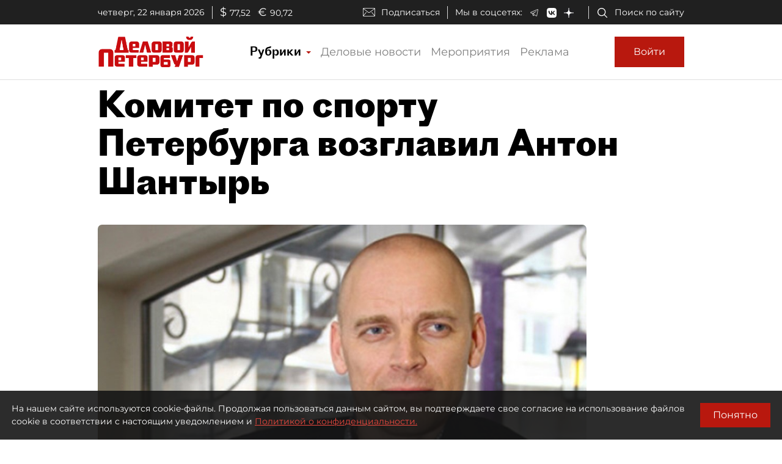

--- FILE ---
content_type: application/javascript
request_url: https://smi2.ru/counter/settings?payload=COmNAxjFz7SnvjM6JGI4MGY3YzdkLTNiNDEtNDg3Mi1hN2ZlLTllNTEyMGRjZjgwZQ&cb=_callbacks____0mkp7z7ei
body_size: 1507
content:
_callbacks____0mkp7z7ei("[base64]");